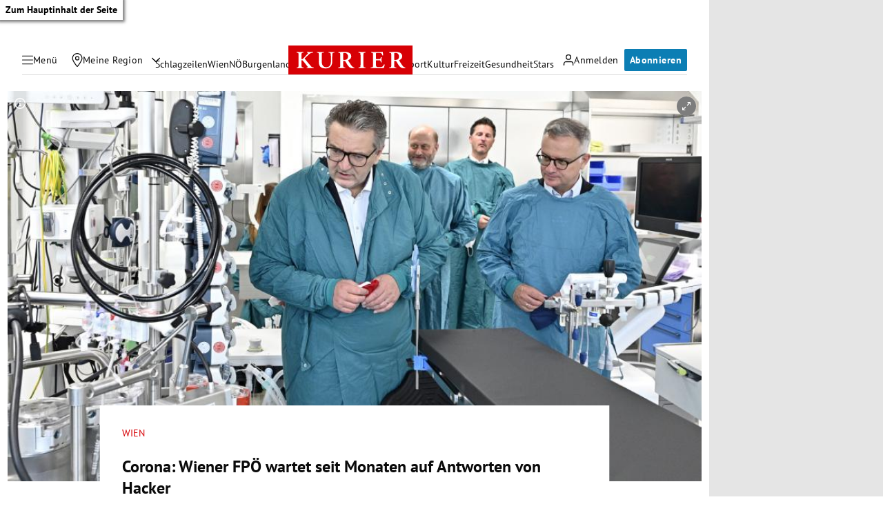

--- FILE ---
content_type: application/javascript; charset=utf-8
request_url: https://fundingchoicesmessages.google.com/f/AGSKWxVipA22Yw3Yd63pKVJEvi26hBdygBkN_rO7fYpGI8jFLfBc4Sb1s0qy2Wq9OaIgfHFZw3mJP_3M3dPscX_KO3SyXtwZbCuOZxj3-PdjLrDzQ-y24MWM5kMIh-yBB18wKKNskkVaooSTinMzrCmcNxLM7W9BzerDZ8G17NRw6qvCdplcX2OJABJYfGFf/_/ad_syshome.-dfp-ads//photo728ad./neudesicad./658x96xadv_
body_size: -1285
content:
window['ac8978f7-923d-4584-9344-da603ff4f025'] = true;

--- FILE ---
content_type: application/javascript; charset=utf-8
request_url: https://fundingchoicesmessages.google.com/f/AGSKWxW4GkEjJ1bssfFi2n1CKTWgBkL1vTCem4oJAl4XS0DfZ-pC4QFjnyvVafTcMZTAVbcsruAWoARmCBRVQFUxTgfSCD0DkyWs4IJBG5PY252rdSOTneM1p89J9D-j_McGTJiR_9UPWA==?fccs=W251bGwsbnVsbCxudWxsLG51bGwsbnVsbCxudWxsLFsxNzY5ODMzMDM2LDg2NjAwMDAwMF0sbnVsbCxudWxsLG51bGwsW251bGwsWzcsNl0sbnVsbCxudWxsLG51bGwsbnVsbCxudWxsLG51bGwsbnVsbCxudWxsLG51bGwsMV0sImh0dHBzOi8va3VyaWVyLmF0L2Nocm9uaWsvd2llbi9jb3JvbmEtd2llbmVyLWZwb2Utd2FydGV0LXNlaXQtbW9uYXRlbi1hdWYtYW50d29ydGVuLXZvbi1oYWNrZXIvNDAxNDI3Njc4IixudWxsLFtbOCwiRmYwUkdIVHVuOEkiXSxbOSwiZW4tVVMiXSxbMTYsIlsxLDEsMV0iXSxbMTksIjIiXSxbMTcsIlswXSJdLFsyNCwiIl0sWzI5LCJmYWxzZSJdXV0
body_size: 118
content:
if (typeof __googlefc.fcKernelManager.run === 'function') {"use strict";this.default_ContributorServingResponseClientJs=this.default_ContributorServingResponseClientJs||{};(function(_){var window=this;
try{
var rp=function(a){this.A=_.t(a)};_.u(rp,_.J);var sp=function(a){this.A=_.t(a)};_.u(sp,_.J);sp.prototype.getWhitelistStatus=function(){return _.F(this,2)};var tp=function(a){this.A=_.t(a)};_.u(tp,_.J);var up=_.ed(tp),vp=function(a,b,c){this.B=a;this.j=_.A(b,rp,1);this.l=_.A(b,_.Qk,3);this.F=_.A(b,sp,4);a=this.B.location.hostname;this.D=_.Fg(this.j,2)&&_.O(this.j,2)!==""?_.O(this.j,2):a;a=new _.Qg(_.Rk(this.l));this.C=new _.eh(_.q.document,this.D,a);this.console=null;this.o=new _.np(this.B,c,a)};
vp.prototype.run=function(){if(_.O(this.j,3)){var a=this.C,b=_.O(this.j,3),c=_.gh(a),d=new _.Wg;b=_.hg(d,1,b);c=_.C(c,1,b);_.kh(a,c)}else _.hh(this.C,"FCNEC");_.pp(this.o,_.A(this.l,_.De,1),this.l.getDefaultConsentRevocationText(),this.l.getDefaultConsentRevocationCloseText(),this.l.getDefaultConsentRevocationAttestationText(),this.D);_.qp(this.o,_.F(this.F,1),this.F.getWhitelistStatus());var e;a=(e=this.B.googlefc)==null?void 0:e.__executeManualDeployment;a!==void 0&&typeof a==="function"&&_.Uo(this.o.G,
"manualDeploymentApi")};var wp=function(){};wp.prototype.run=function(a,b,c){var d;return _.v(function(e){d=up(b);(new vp(a,d,c)).run();return e.return({})})};_.Uk(7,new wp);
}catch(e){_._DumpException(e)}
}).call(this,this.default_ContributorServingResponseClientJs);
// Google Inc.

//# sourceURL=/_/mss/boq-content-ads-contributor/_/js/k=boq-content-ads-contributor.ContributorServingResponseClientJs.en_US.Ff0RGHTun8I.es5.O/d=1/exm=ad_blocking_detection_executable,kernel_loader,loader_js_executable/ed=1/rs=AJlcJMwj_NGSDs7Ec5ZJCmcGmg-e8qljdw/m=cookie_refresh_executable
__googlefc.fcKernelManager.run('\x5b\x5b\x5b7,\x22\x5b\x5bnull,\\\x22kurier.at\\\x22,\\\x22AKsRol99d50kWbF9U94OK4vvKgg18oYPkVyOEOyxL_v5qYi8yVCJOPkjjnrAk8VQNhwM8YqEEvGu1l9p74k5wwsRPjQeQ2pCqHzrbn9emxUj7g21FOCi_Eo5NDpRFv3X0IdlBIc0sJajjfMnve-NTc_kGf8TdfP2cQ\\\\u003d\\\\u003d\\\x22\x5d,null,\x5b\x5bnull,null,null,\\\x22https:\/\/fundingchoicesmessages.google.com\/f\/AGSKWxUv8F0kFWdYD_Z5T4DUlX09k3zr71gaze8oMxbp-IID5kmbv-J6Exg1lgnarMIT24j0gr5-0QYYDnW0VOtV7ULHb-_5tZwN7luayZh0qGL_ImYCiOFEVdtnWvSQplynkW5rNpZs4w\\\\u003d\\\\u003d\\\x22\x5d,null,null,\x5bnull,null,null,\\\x22https:\/\/fundingchoicesmessages.google.com\/el\/AGSKWxUjYe96Iwfvetpbf3KKkVwcvjrX8dkVSr787iAUtALiwP9OuSDyd1HYGNP7qPuQ21hffeWoJVaod5HkhRtqz3eolRNDjlhuXu6nNChldR_GIBao5dVrU_LKBvDof4UVd6AcnvSnJw\\\\u003d\\\\u003d\\\x22\x5d,null,\x5bnull,\x5b7,6\x5d,null,null,null,null,null,null,null,null,null,1\x5d\x5d,\x5b3,1\x5d\x5d\x22\x5d\x5d,\x5bnull,null,null,\x22https:\/\/fundingchoicesmessages.google.com\/f\/AGSKWxUq-0K6Xp9ExFzgfRpl5bxgCW1TRuo-YqQ9dhCLjAxv5WuCfKMNVJzLgK8FpJcVdSRT9oaZyouKx8J7zJ6xeuoiYNUBbbSLEZpJwsJLOAclvBpnNouBmasRQqB1m_QvvSqZhAVuWg\\u003d\\u003d\x22\x5d\x5d');}